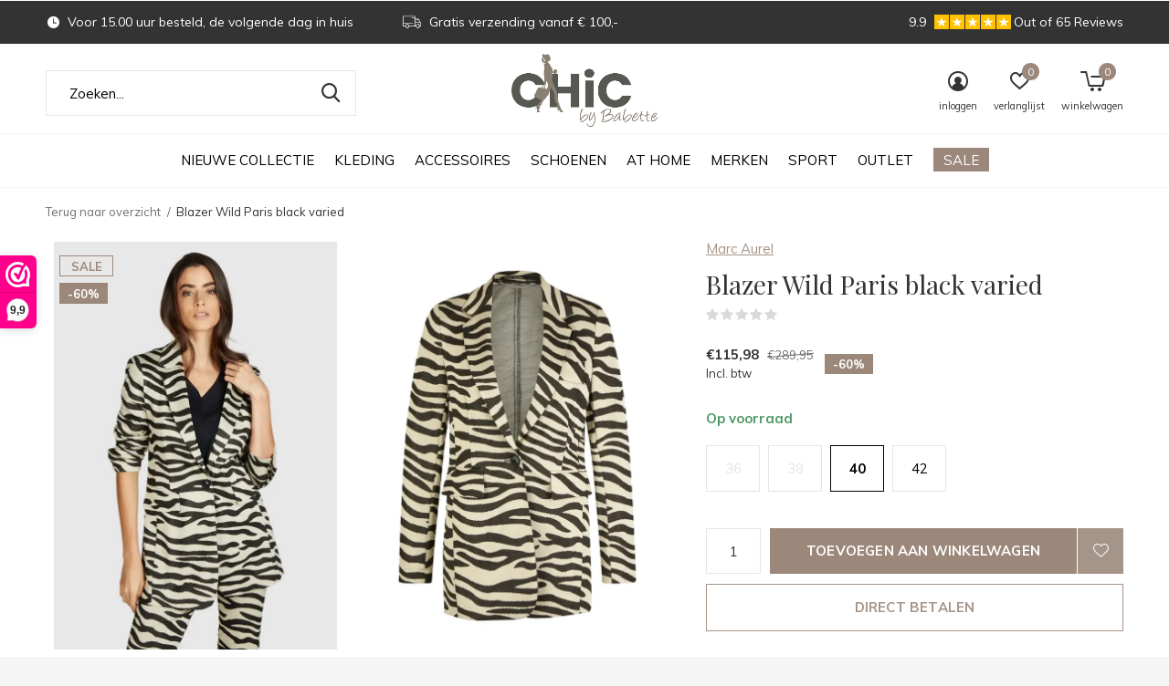

--- FILE ---
content_type: text/html;charset=utf-8
request_url: https://www.chicbybabette.nl/blazer-wild-paris-black-varied-143291654.html
body_size: 11695
content:
<!doctype html>
<html class="new mobile  " lang="nl" dir="ltr">
	<head>
        <meta charset="utf-8"/>
<!-- [START] 'blocks/head.rain' -->
<!--

  (c) 2008-2025 Lightspeed Netherlands B.V.
  http://www.lightspeedhq.com
  Generated: 21-11-2025 @ 09:37:53

-->
<link rel="canonical" href="https://www.chicbybabette.nl/blazer-wild-paris-black-varied-143291654.html"/>
<link rel="alternate" href="https://www.chicbybabette.nl/index.rss" type="application/rss+xml" title="Nieuwe producten"/>
<meta name="robots" content="noodp,noydir"/>
<meta name="google-site-verification" content="JyDU01bMprPkE0VfjSMOm4eEscFM69wWxq2xuauM7zc"/>
<meta property="og:url" content="https://www.chicbybabette.nl/blazer-wild-paris-black-varied-143291654.html?source=facebook"/>
<meta property="og:site_name" content="CHiC by Babette"/>
<meta property="og:title" content="MARC AUREL | Blazer Wild Paris black varied"/>
<meta property="og:description" content="Shop de nieuwe collectie van Marc Aurel online bij CHiC by Babette of in de winkel in Ulvenhout. ✔️Multi-brand store ✔️Persoonijke service ✔️Snelle verzending"/>
<meta property="og:image" content="https://cdn.webshopapp.com/shops/314550/files/436653511/marc-aurel-blazer-wild-paris-black-varied.jpg"/>
<script src="https://app.dmws.plus/shop-assets/314550/dmws-plus-loader.js?id=26ad00372d7f81e55a8d57b299232118"></script>
<!--[if lt IE 9]>
<script src="https://cdn.webshopapp.com/assets/html5shiv.js?2025-02-20"></script>
<![endif]-->
<!-- [END] 'blocks/head.rain' -->
		<meta charset="utf-8">
		<meta http-equiv="x-ua-compatible" content="ie=edge">
		<title>MARC AUREL | Blazer Wild Paris black varied - CHiC by Babette</title>
		<meta name="description" content="Shop de nieuwe collectie van Marc Aurel online bij CHiC by Babette of in de winkel in Ulvenhout. ✔️Multi-brand store ✔️Persoonijke service ✔️Snelle verzending">
		<meta name="keywords" content="Marc, Aurel, Blazer, Wild, Paris, black, varied, boetiek, boetiek ulvenhout, repeat ulvenhout, repeat cashmere, no man&#039;s land, patrizia pepe, herzen&#039;s angelegenheit, marella, ibana,, goldbergh, hale bob, voluspa, par69, lott gioielli, cambio, adriano">
		<meta name="theme-color" content="#ffffff">
		<meta name="MobileOptimized" content="320">
		<meta name="HandheldFriendly" content="true">
<!-- 		<meta name="viewport" content="width=device-width,initial-scale=1,maximum-scale=1,viewport-fit=cover,target-densitydpi=device-dpi,shrink-to-fit=no"> -->
    <meta name="viewport" content="width=device-width, initial-scale=1.0, maximum-scale=5.0, user-scalable=no">
    <meta name="apple-mobile-web-app-capable" content="yes">
    <meta name="apple-mobile-web-app-status-bar-style" content="black">
		<meta name="author" content="https://www.dmws.nl">
		<link rel="preload" as="style" href="https://cdn.webshopapp.com/assets/gui-2-0.css?2025-02-20">
		<link rel="preload" as="style" href="https://cdn.webshopapp.com/assets/gui-responsive-2-0.css?2025-02-20">
		<link rel="preload" href="https://fonts.googleapis.com/css?family=Muli:100,300,400,500,600,700,800,900%7CPlayfair%20Display:100,300,400,500,600,700,800,900&display=block" as="style">
		<link rel="preload" as="style" href="https://cdn.webshopapp.com/shops/314550/themes/162415/assets/fixed.css?2025111313353420210105160803">
    <link rel="preload" as="style" href="https://cdn.webshopapp.com/shops/314550/themes/162415/assets/screen.css?2025111313353420210105160803">
		<link rel="preload" as="style" href="https://cdn.webshopapp.com/shops/314550/themes/162415/assets/custom.css?2025111313353420210105160803">
		<link rel="preload" as="font" href="https://cdn.webshopapp.com/shops/314550/themes/162415/assets/icomoon.woff2?2025111313353420210105160803">
		<link rel="preload" as="script" href="https://cdn.webshopapp.com/assets/jquery-1-9-1.js?2025-02-20">
		<link rel="preload" as="script" href="https://cdn.webshopapp.com/assets/jquery-ui-1-10-1.js?2025-02-20">
		<link rel="preload" as="script" href="https://cdn.webshopapp.com/shops/314550/themes/162415/assets/scripts.js?2025111313353420210105160803">
		<link rel="preload" as="script" href="https://cdn.webshopapp.com/shops/314550/themes/162415/assets/custom.js?2025111313353420210105160803">
    <link rel="preload" as="script" href="https://cdn.webshopapp.com/assets/gui.js?2025-02-20">
		<link href="https://fonts.googleapis.com/css?family=Muli:100,300,400,500,600,700,800,900%7CPlayfair%20Display:100,300,400,500,600,700,800,900&display=block" rel="stylesheet" type="text/css">
		<link rel="stylesheet" media="screen" href="https://cdn.webshopapp.com/assets/gui-2-0.css?2025-02-20">
		<link rel="stylesheet" media="screen" href="https://cdn.webshopapp.com/assets/gui-responsive-2-0.css?2025-02-20">
    <link rel="stylesheet" media="screen" href="https://cdn.webshopapp.com/shops/314550/themes/162415/assets/fixed.css?2025111313353420210105160803">
		<link rel="stylesheet" media="screen" href="https://cdn.webshopapp.com/shops/314550/themes/162415/assets/screen.css?2025111313353420210105160803">
		<link rel="stylesheet" media="screen" href="https://cdn.webshopapp.com/shops/314550/themes/162415/assets/custom.css?2025111313353420210105160803">
		<link rel="icon" type="image/x-icon" href="https://cdn.webshopapp.com/shops/314550/themes/162415/assets/favicon.png?2025111313353420210105160803">
		<link rel="apple-touch-icon" href="https://cdn.webshopapp.com/shops/314550/themes/162415/assets/apple-touch-icon.png?2025111313353420210105160803">
		<link rel="mask-icon" href="https://cdn.webshopapp.com/shops/314550/themes/162415/assets/safari-pinned-tab.svg?2025111313353420210105160803" color="#000000">
		<link rel="manifest" href="https://cdn.webshopapp.com/shops/314550/themes/162415/assets/manifest.json?2025111313353420210105160803">
		<link rel="preconnect" href="https://ajax.googleapis.com">
		<link rel="preconnect" href="//cdn.webshopapp.com/">
		<link rel="preconnect" href="https://fonts.googleapis.com">
		<link rel="preconnect" href="https://fonts.gstatic.com" crossorigin>
		<link rel="dns-prefetch" href="https://ajax.googleapis.com">
		<link rel="dns-prefetch" href="//cdn.webshopapp.com/">	
		<link rel="dns-prefetch" href="https://fonts.googleapis.com">
		<link rel="dns-prefetch" href="https://fonts.gstatic.com" crossorigin>
    <script src="https://cdn.webshopapp.com/assets/jquery-1-9-1.js?2025-02-20"></script>
    <script src="https://cdn.webshopapp.com/assets/jquery-ui-1-10-1.js?2025-02-20"></script>
		<meta name="msapplication-config" content="https://cdn.webshopapp.com/shops/314550/themes/162415/assets/browserconfig.xml?2025111313353420210105160803">
<meta property="og:title" content="MARC AUREL | Blazer Wild Paris black varied">
<meta property="og:type" content="website"> 
<meta property="og:description" content="Shop de nieuwe collectie van Marc Aurel online bij CHiC by Babette of in de winkel in Ulvenhout. ✔️Multi-brand store ✔️Persoonijke service ✔️Snelle verzending">
<meta property="og:site_name" content="CHiC by Babette">
<meta property="og:url" content="https://www.chicbybabette.nl/">
<meta property="og:image" content="https://cdn.webshopapp.com/shops/314550/files/436653511/300x250x2/marc-aurel-blazer-wild-paris-black-varied.jpg">
<meta itemprop="price" content="115.98"><meta itemprop="priceCurrency" content="EUR">
<meta name="twitter:title" content="MARC AUREL | Blazer Wild Paris black varied">
<meta name="twitter:description" content="Shop de nieuwe collectie van Marc Aurel online bij CHiC by Babette of in de winkel in Ulvenhout. ✔️Multi-brand store ✔️Persoonijke service ✔️Snelle verzending">
<meta name="twitter:site" content="CHiC by Babette">
<meta name="twitter:card" content="https://cdn.webshopapp.com/shops/314550/themes/162415/v/1904943/assets/logo.png?20230601124030">
<meta name="twitter:image" content="https://cdn.webshopapp.com/shops/314550/files/436653511/300x250x2/marc-aurel-blazer-wild-paris-black-varied.jpg">
<script type="application/ld+json">
  [
        {
      "@context": "http://schema.org",
      "@type": "Product", 
      "name": "Marc Aurel Blazer Wild Paris black varied",
      "url": "https://www.chicbybabette.nl/blazer-wild-paris-black-varied-143291654.html",
      "brand": "Marc Aurel",      "description": "Shop de nieuwe collectie van Marc Aurel online bij CHiC by Babette of in de winkel in Ulvenhout. ✔️Multi-brand store ✔️Persoonijke service ✔️Snelle verzending",      "image": "https://cdn.webshopapp.com/shops/314550/files/436653511/300x250x2/marc-aurel-blazer-wild-paris-black-varied.jpg",                        "offers": {
        "@type": "Offer",
        "price": "115.98",        "url": "https://www.chicbybabette.nl/blazer-wild-paris-black-varied-143291654.html",
        "priceValidUntil": "2026-11-21",
        "priceCurrency": "EUR",
          "availability": "https://schema.org/InStock",
          "inventoryLevel": "1"
              }
          },
        {
      "@context": "http://schema.org/",
      "@type": "Organization",
      "url": "https://www.chicbybabette.nl/",
      "name": "CHiC by Babette",
      "legalName": "CHiC by Babette",
      "description": "Shop de nieuwe collectie van Marc Aurel online bij CHiC by Babette of in de winkel in Ulvenhout. ✔️Multi-brand store ✔️Persoonijke service ✔️Snelle verzending",
      "logo": "https://cdn.webshopapp.com/shops/314550/themes/162415/v/1904943/assets/logo.png?20230601124030",
      "image": "https://cdn.webshopapp.com/shops/314550/themes/162415/v/2740894/assets/hero-1-image.jpg?20251113132137",
      "contactPoint": {
        "@type": "ContactPoint",
        "contactType": "Customer service",
        "telephone": "Company&#039;s Phone number "
      },
      "address": {
        "@type": "PostalAddress",
        "streetAddress": "Dorpstraat 56",
        "addressLocality": "Nederland",
        "postalCode": "4851 CN Ulvenhout",
        "addressCountry": "NL"
      }
         
    },
    { 
      "@context": "http://schema.org", 
      "@type": "WebSite", 
      "url": "https://www.chicbybabette.nl/", 
      "name": "CHiC by Babette",
      "description": "Shop de nieuwe collectie van Marc Aurel online bij CHiC by Babette of in de winkel in Ulvenhout. ✔️Multi-brand store ✔️Persoonijke service ✔️Snelle verzending",
      "author": [
        {
          "@type": "Organization",
          "url": "https://www.dmws.nl/",
          "name": "DMWS B.V.",
          "address": {
            "@type": "PostalAddress",
            "streetAddress": "Klokgebouw 195 (Strijp-S)",
            "addressLocality": "Eindhoven",
            "addressRegion": "NB",
            "postalCode": "5617 AB",
            "addressCountry": "NL"
          }
        }
      ]
    }
  ]
</script>    	</head>
	<body>
  	    <ul class="hidden-data hidden"><li>314550</li><li>162415</li><li>nee</li><li>nl</li><li>live</li><li>Company&#039;s Email Address</li><li>https://www.chicbybabette.nl/</li></ul><div id="root" ><header id="top" class=" static"><p id="logo" class="text-center"><a href="https://www.chicbybabette.nl/" accesskey="h"><img src="https://cdn.webshopapp.com/shops/314550/themes/162415/v/1904943/assets/logo.png?20230601124030" alt="CHiC by Babette"></a></p><nav id="skip"><ul><li><a href="#nav" accesskey="n">Ga naar navigatie (n)</a></li><li><a href="#content" accesskey="c">Ga naar inhoud (c)</a></li><li><a href="#footer" accesskey="f">Ga naar footer (f)</a></li></ul></nav><nav id="nav" aria-label="Kies een categorie" class="align-center"><ul><li class="menu-uppercase"><a  href="https://www.chicbybabette.nl/nieuwe-collectie/">NIEUWE COLLECTIE</a></li><li class="menu-uppercase"><a  href="https://www.chicbybabette.nl/kleding/">KLEDING</a><div><div><h3><a href="https://www.chicbybabette.nl/kleding/broeken/">BROEKEN</a></h3></div><div><h3><a href="https://www.chicbybabette.nl/kleding/jeans/">JEANS</a></h3></div><div><h3><a href="https://www.chicbybabette.nl/kleding/blouses-tunieken/">BLOUSES/TUNIEKEN</a></h3></div><div><h3><a href="https://www.chicbybabette.nl/kleding/blazers-jasjes/">BLAZERS/JASJES</a></h3></div><div><h3><a href="https://www.chicbybabette.nl/kleding/jassen/">JASSEN</a></h3></div><div><h3><a href="https://www.chicbybabette.nl/kleding/shirts/">SHIRTS</a></h3></div><div><h3><a href="https://www.chicbybabette.nl/kleding/tops/">TOPS</a></h3></div><div><h3><a href="https://www.chicbybabette.nl/kleding/vesten/">VESTEN</a></h3></div><div><h3><a href="https://www.chicbybabette.nl/kleding/truien/">TRUIEN</a></h3></div><div><h3><a href="https://www.chicbybabette.nl/kleding/shorts/">SHORTS</a></h3></div><div><h3><a href="https://www.chicbybabette.nl/kleding/jurken-rokken/">JURKEN/ROKKEN</a></h3></div></div></li><li class="menu-uppercase"><a  href="https://www.chicbybabette.nl/accessoires/">ACCESSOIRES</a><div><div><h3><a href="https://www.chicbybabette.nl/accessoires/zonnebrillen-ikki/">ZONNEBRILLEN IKKI</a></h3></div><div><h3><a href="https://www.chicbybabette.nl/accessoires/sieraden-lott-gioielli/">SIERADEN LOTT. GIOIELLI</a></h3></div><div><h3><a href="https://www.chicbybabette.nl/accessoires/tassen/">TASSEN</a></h3></div><div><h3><a href="https://www.chicbybabette.nl/accessoires/riemen/">RIEMEN</a></h3></div><div><h3><a href="https://www.chicbybabette.nl/accessoires/shawls-mutsen/">SHAWLS &amp; MUTSEN</a></h3></div><div><h3><a href="https://www.chicbybabette.nl/accessoires/hoeden/">HOEDEN</a></h3></div></div></li><li class="menu-uppercase"><a  href="https://www.chicbybabette.nl/schoenen/">SCHOENEN</a><div><div><h3><a href="https://www.chicbybabette.nl/schoenen/sneakers/">SNEAKERS</a></h3></div><div><h3><a href="https://www.chicbybabette.nl/schoenen/boots/">BOOTS</a></h3></div><div><h3><a href="https://www.chicbybabette.nl/schoenen/slippers-sandalen/">SLIPPERS/SANDALEN</a></h3></div></div></li><li class="menu-uppercase"><a  href="https://www.chicbybabette.nl/at-home/">AT HOME</a><div><div><h3><a href="https://www.chicbybabette.nl/at-home/geurkaarsen/">GEURKAARSEN</a></h3></div><div><h3><a href="https://www.chicbybabette.nl/at-home/bodycare/">BODYCARE</a></h3></div><div><h3><a href="https://www.chicbybabette.nl/at-home/huisparfums/">HUISPARFUMS</a></h3></div><div><h3><a href="https://www.chicbybabette.nl/at-home/giftsets/">GIFTSETS</a></h3></div></div></li><li class="menu-uppercase"><a  href="https://www.chicbybabette.nl/merken/">MERKEN</a><div><div><h3><a href="https://www.chicbybabette.nl/merken/absolute-cashmere/">absolute cashmere.</a></h3></div><div><h3><a href="https://www.chicbybabette.nl/merken/ag-jeans/">AG JEANS</a></h3></div><div><h3><a href="https://www.chicbybabette.nl/merken/cambio/">CAMBIO </a></h3></div><div><h3><a href="https://www.chicbybabette.nl/merken/dante-6/">DANTE 6</a></h3></div><div><h3><a href="https://www.chicbybabette.nl/merken/deblon-sports/">DEBLON SPORTS</a></h3></div><div><h3><a href="https://www.chicbybabette.nl/merken/dream-catcher/">DREAM CATCHER</a></h3></div><div><h3><a href="https://www.chicbybabette.nl/merken/east-pacific-trade-ept/">East Pacific Trade (EPT)</a></h3></div><div><h3><a href="https://www.chicbybabette.nl/merken/estseven/">EST&#039;SEVEN</a></h3></div><div><h3><a href="https://www.chicbybabette.nl/merken/femmes-du-sud/">FEMMES DU SUD</a></h3></div><div><h3><a href="https://www.chicbybabette.nl/merken/goldbergh/">GOLDBERGH</a></h3></div><div><h3><a href="https://www.chicbybabette.nl/merken/hale-bob/">HALE BOB</a></h3></div><div><h3><a href="https://www.chicbybabette.nl/merken/herzens-angelegenheit/">HERZEN&#039;S ANGELEGENHEIT</a></h3></div><div><h3><a href="https://www.chicbybabette.nl/merken/ibana/">IBANA</a></h3></div><div><h3><a href="https://www.chicbybabette.nl/merken/ikki/">IKKI</a></h3></div><div><h3><a href="https://www.chicbybabette.nl/merken/inti/">INTI</a></h3></div><div><h3><a href="https://www.chicbybabette.nl/merken/japan-tky/">JAPAN TKY</a></h3></div><div><h3><a href="https://www.chicbybabette.nl/merken/krakatau/">KRAKATAU</a></h3></div><div><h3><a href="https://www.chicbybabette.nl/merken/lott-gioielli/">LOTT. gioielli</a></h3></div><div><h3><a href="https://www.chicbybabette.nl/merken/mabe/">M.A.B.E.</a></h3></div><div><h3><a href="https://www.chicbybabette.nl/merken/marc-aurel/">MARC AUREL</a></h3></div><div><h3><a href="https://www.chicbybabette.nl/merken/marella/">MARELLA</a></h3></div><div><h3><a href="https://www.chicbybabette.nl/merken/marie-stella-maris/">MARIE-STELLA-MARIS</a></h3></div><div><h3><a href="https://www.chicbybabette.nl/merken/no-mans-land/">NO MAN&#039;S LAND</a></h3></div><div><h3><a href="https://www.chicbybabette.nl/merken/par69/">PAR69</a></h3></div><div><h3><a href="https://www.chicbybabette.nl/merken/philippe-model/">PHILIPPE MODEL</a></h3></div><div><h3><a href="https://www.chicbybabette.nl/merken/post-co/">Post &amp; Co</a></h3></div><div><h3><a href="https://www.chicbybabette.nl/merken/pscallme/">PScallme</a></h3></div><div><h3><a href="https://www.chicbybabette.nl/merken/rabarany/">RABARANY</a></h3></div><div><h3><a href="https://www.chicbybabette.nl/merken/repeat-cashmere/">REPEAT CASHMERE</a></h3></div><div><h3><a href="https://www.chicbybabette.nl/merken/rosemunde/">ROSEMUNDE</a></h3></div><div><h3><a href="https://www.chicbybabette.nl/merken/sacrecoeur/">SACRECOEUR</a></h3></div><div><h3><a href="https://www.chicbybabette.nl/merken/smaak-amsterdam/">SMAAK AMSTERDAM</a></h3></div><div><h3><a href="https://www.chicbybabette.nl/merken/studio-lavendel/">STUDIO LAVENDEL</a></h3></div><div><h3><a href="https://www.chicbybabette.nl/merken/the-gift-label/">THE GIFT LABEL</a></h3></div><div><h3><a href="https://www.chicbybabette.nl/merken/twinset/">TWINSET</a></h3></div><div><h3><a href="https://www.chicbybabette.nl/merken/voluspa/">VOLUSPA</a></h3></div><div><h3><a href="https://www.chicbybabette.nl/merken/7-for-all-mankind/">7 FOR ALL MANKIND</a></h3></div></div></li><li class="menu-uppercase"><a  href="https://www.chicbybabette.nl/sport/">SPORT</a><div><div><h3><a href="https://www.chicbybabette.nl/sport/sport/">SPORT</a></h3></div><div><h3><a href="https://www.chicbybabette.nl/sport/wintersport/">WINTERSPORT</a></h3></div><div><h3><a href="https://www.chicbybabette.nl/sport/golf/">GOLF</a></h3></div></div></li><li class="menu-uppercase"><a  href="https://www.chicbybabette.nl/outlet/">OUTLET</a></li><li class="menu-uppercase"><a class="overlay-g" href="https://www.chicbybabette.nl/sale/">SALE</a></li></ul><ul><li class="search"><a href="./"><i class="icon-zoom2"></i><span>zoeken</span></a></li><li class="login"><a href=""><i class="icon-user-circle"></i><span>inloggen</span></a></li><li class="fav"><a class="open-login"><i class="icon-heart-strong"></i><span>verlanglijst</span><span class="no items" data-wishlist-items>0</span></a></li><li class="cart"><a href="https://www.chicbybabette.nl/cart/"><i class="icon-cart5"></i><span>winkelwagen</span><span class="no">0</span></a></li></ul></nav><div class="bar with-trustmark"><ul class="list-usp"><li><i class="icon-time"></i> Voor 15.00 uur besteld, de volgende dag in huis</li><li><i class="icon-truck"></i> Gratis verzending vanaf € 100,- </li></ul><p><a href="https://www.chicbybabette.nl/" target="_blank"><span class="rating-a c square_stars" data-val="9.9" data-of="10">9.9</span><span class="mobile-hide">Out of 65 Reviews</span></a></p></div><form action="https://www.chicbybabette.nl/search/" method="get" id="formSearch" data-search-type="desktop"><p><label for="q">Zoeken...</label><input id="q" name="q" type="search" value="" autocomplete="off" required data-input="desktop"><button type="submit">Zoeken</button></p><div class="search-autocomplete" data-search-type="desktop"><ul class="list-cart small m20"></ul><h2>Suggesties</h2><ul class="list-box"><li><a href="https://www.chicbybabette.nl/tags/be-pure/">Be Pure</a></li><li><a href="https://www.chicbybabette.nl/tags/cambio/">Cambio</a></li><li><a href="https://www.chicbybabette.nl/tags/dream-catcher/">DREAM catcher</a></li><li><a href="https://www.chicbybabette.nl/tags/hale-bob/">Hale bob</a></li><li><a href="https://www.chicbybabette.nl/tags/marc-aurel/">Marc aurel</a></li><li><a href="https://www.chicbybabette.nl/tags/apricot/">apricot</a></li><li><a href="https://www.chicbybabette.nl/tags/bella-dahl/">bella dahl</a></li><li><a href="https://www.chicbybabette.nl/tags/dali-long-dress/">dali long dress</a></li><li><a href="https://www.chicbybabette.nl/tags/estseven/">est&#039;seven</a></li><li><a href="https://www.chicbybabette.nl/tags/genesis/">genesis</a></li></ul></div></form><div class="module-product-bar"><figure><img src="https://dummyimage.com/45x45/fff.png/fff" data-src="https://cdn.webshopapp.com/shops/314550/files/436653511/90x90x2/blazer-wild-paris-black-varied.jpg" alt="Blazer Wild Paris black varied" width="45" height="45"></figure><h3>Marc Aurel Blazer Wild Paris black varied</h3><p class="price">
      €115,98
      <span>€289,95</span></p><p class="link-btn"><a href="https://www.chicbybabette.nl/cart/add/282922099/">Toevoegen aan winkelwagen</a></p></div></header><main id="content" ><nav class="nav-breadcrumbs desktop-only"><ul><li><a href="https://www.chicbybabette.nl/">Terug naar overzicht</a></li><li>Blazer Wild Paris black varied</li></ul></nav><article class="module-product"><ul class="list-product"><li class=""><a data-fancybox-group="gallery" href="https://cdn.webshopapp.com/shops/314550/files/436653511/image.jpg"><img src="https://cdn.webshopapp.com/shops/314550/files/436653511/660x900x2/marc-aurel-blazer-wild-paris-black-varied.jpg" alt="Blazer Wild Paris black varied" width="660" height="900"></a><ul class="label"><li class="overlay-c">SALE</li><li class="overlay-c fill">-60%</li><li class="btn  active mobile-only"><a href="javascript:;" class="add-to-wishlist" data-url="https://www.chicbybabette.nl/account/wishlistAdd/143291654/?variant_id=282922099" data-id="143291654"><i class="icon-heart-outline"></i><span>Aan verlanglijst toevoegen</span></a></li></ul></li><li class=""><a data-fancybox-group="gallery" href="https://cdn.webshopapp.com/shops/314550/files/436653513/image.jpg"><img src="https://cdn.webshopapp.com/shops/314550/files/436653513/660x900x2/marc-aurel-blazer-wild-paris-black-varied.jpg" alt="Blazer Wild Paris black varied" width="660" height="900"></a></li><li class=""><a data-fancybox-group="gallery" href="https://cdn.webshopapp.com/shops/314550/files/436653521/image.jpg"><img src="https://cdn.webshopapp.com/shops/314550/files/436653521/660x900x2/marc-aurel-blazer-wild-paris-black-varied.jpg" alt="Blazer Wild Paris black varied" width="660" height="900"></a></li></ul><div><header><p><a href="https://www.chicbybabette.nl/brands/marc-aurel/">Marc Aurel</a></p><h1>Blazer Wild Paris black varied</h1><p class="rating-a b" data-val="0" data-of="5"><a href="#section-reviews">(0)</a></p></header><form action="https://www.chicbybabette.nl/cart/add/282922099/" id="product_configure_form" method="post" class="form-product" data-url="https://www.chicbybabette.nl/cart/add/282922099/"><div class="fieldset"><p class="price">
          €115,98
          <span class="old">€289,95</span><span>Incl. btw</span><span class="label">-60%</span></p><p class="in-stock-positive"><span class="strong">
                                                    
                                                    Op voorraad
                                
                                  </span></p><ul id="custom-variant-boxes" class="check-box"><li class="disabled "><a href="https://www.chicbybabette.nl/blazer-wild-paris-black-varied-143291654.html?id=282922093"> 36</a></li><li class="disabled "><a href="https://www.chicbybabette.nl/blazer-wild-paris-black-varied-143291654.html?id=282922097"> 38</a></li><li class=" active"><a href="https://www.chicbybabette.nl/blazer-wild-paris-black-varied-143291654.html?id=282922099"> 40</a></li><li class=" "><a href="https://www.chicbybabette.nl/blazer-wild-paris-black-varied-143291654.html?id=282922100"> 42</a></li></ul><input type="hidden" name="bundle_id" id="product_configure_bundle_id" value=""><div class="product-configure"><div class="product-configure-options" aria-label="Select an option of the product. This will reload the page to show the new option." role="region"><div class="product-configure-options-option"><label for="product_configure_option_maat">Maat: <em aria-hidden="true">*</em></label><select name="matrix[maat]" id="product_configure_option_maat" onchange="document.getElementById('product_configure_form').action = 'https://www.chicbybabette.nl/product/matrix/143291654/'; document.getElementById('product_configure_form').submit();" aria-required="true"><option value="36">36</option><option value="38">38</option><option value="40" selected="selected">40</option><option value="42">42</option></select><div class="product-configure-clear"></div></div></div><input type="hidden" name="matrix_non_exists" value=""></div></div><p class="submit m15"><input type="number" name="quantity" value="1"><button class="add-to-cart-button" type="submit">Toevoegen aan winkelwagen</button><a href="javascript:;" class="open-login"><i class="icon-heart-outline"></i><span>Inloggen voor wishlist</span></a></p><p class="link-btn"><a href="javascript:;" id="checkoutButton" class="a">Direct betalen</a></p><div class="tabs-a m55"><nav><ul><li><a href="./">Beschrijving</a></li><li><a href="./">Delen</a></li></ul></nav><div><div><p>Marc Aurel Blazer.</p></div><div><ul class="list-social b"><li><a onclick="return !window.open(this.href,'Blazer Wild Paris black varied', 'width=500,height=500')" target="_blank" href="https://www.facebook.com/sharer/sharer.php?u=https://www.chicbybabette.nl/blazer-wild-paris-black-varied-143291654.html"><i class="icon-facebook"></i> Facebook</a></li><li><a href="whatsapp://send?text=https://www.chicbybabette.nl/blazer-wild-paris-black-varied-143291654.html" data-action="share/whatsapp/share"><i class="icon-whatsapp"></i> Whatsapp</a></li></ul></div></div></div><p class="check"><input class="compare-check" id="add_compare_143291654" type="checkbox" value="" data-add-url="https://www.chicbybabette.nl/compare/add/282922099/" data-del-url="https://www.chicbybabette.nl/compare/delete/282922099/" data-id="143291654"  /><label for="add_compare_143291654">Toevoegen aan vergelijking</label></p></form></div></article><article id="section-reviews"><header class="heading-rating"><h5 class="s28 m20">Reviews</h5><p class="rating-a strong" data-val="0" data-of="5">0<span> / 5</span></p><p class="overlay-e">0 sterren op basis van 0 beoordelingen</p><p class="link-btn"><a class="b" href="https://www.chicbybabette.nl/account/review/143291654/">Je beoordeling toevoegen</a></p></header><ul class="list-comments a"></ul></article><article><header class="heading-mobile text-left"><h5 class="s28 m10">Recente artikelen</h5></header><ul class="list-collection compact"><li class="single no-ajax text-left"><div class="img"><figure><img src="https://cdn.webshopapp.com/shops/314550/files/436653511/660x900x2/blazer-wild-paris-black-varied.jpg" alt="Blazer Wild Paris black varied" width="310" height="430"></figure><form class="desktop-only" action="https://www.chicbybabette.nl/blazer-wild-paris-black-varied-143291654.html" method="post"><p><button class="w100" type="submit">Bekijk product</button></p></form></div><p>Marc Aurel</p><h2><a href="https://www.chicbybabette.nl/blazer-wild-paris-black-varied-143291654.html">Blazer Wild Paris black varied</a></h2><p class="price">€289,95</p></li></ul></article></main><aside id="cart"><h5>Winkelwagen</h5><p>
    U heeft geen artikelen in uw winkelwagen...
  </p><p class="submit"><span class="strong"><span>Totaal incl. btw</span> €0,00</span><a href="https://www.chicbybabette.nl/cart/">Bestellen</a></p></aside><form action="https://www.chicbybabette.nl/account/loginPost/" method="post" id="login"><h5>Inloggen</h5><p><label for="lc">E-mailadres</label><input type="email" id="lc" name="email" autocomplete='email' placeholder="E-mailadres" required></p><p><label for="ld">Wachtwoord</label><input type="password" id="ld" name="password" autocomplete='current-password' placeholder="Wachtwoord" required><a href="https://www.chicbybabette.nl/account/password/">Wachtwoord vergeten?</a></p><p><button class="side-login-button" type="submit">Inloggen</button></p><footer><ul class="list-checks"><li>Al je orders en retouren op één plek</li><li>Het bestelproces gaat nog sneller</li><li>Je winkelwagen is altijd en overal opgeslagen</li></ul><p class="link-btn"><a class="" href="https://www.chicbybabette.nl/account/register/">Account aanmaken</a></p></footer><input type="hidden" name="key" value="e8215bcd0478075e8a612c4c13181a64" /><input type="hidden" name="type" value="login" /></form><p id="compare-btn" ><a class="open-compare"><i class="icon-compare"></i><span>vergelijk</span><span class="compare-items" data-compare-items>0</span></a></p><aside id="compare"><h5>Vergelijk producten</h5><ul class="list-cart compare-products"></ul><p class="submit"><span>You can compare a maximum of 5 products</span><a href="https://www.chicbybabette.nl/compare/">Start vergelijking</a></p></aside><footer id="footer"><form id="formNewsletter" action="https://www.chicbybabette.nl/account/newsletter/" method="post" class="form-newsletter"><input type="hidden" name="key" value="e8215bcd0478075e8a612c4c13181a64" /><h2 class="gui-page-title">Meld je aan voor onze nieuwsbrief</h2><p>Ontvang de nieuwste aanbiedingen en promoties</p><p><label for="formNewsletterEmail">E-mail adres</label><input type="email" id="formNewsletterEmail" name="email" placeholder="E-mail adres" required><button type="submit" class="submit-newsletter">Abonneer</button></p></form><nav><div><h3>Klantenservice</h3><ul><li><a href="https://www.chicbybabette.nl/service/about/">Over ons</a></li><li><a href="https://www.chicbybabette.nl/service/vacatures/">Vacatures</a></li><li><a href="https://www.chicbybabette.nl/service/general-terms-conditions/">Algemene voorwaarden</a></li><li><a href="https://www.chicbybabette.nl/service/disclaimer/">Openingstijden</a></li><li><a href="https://www.chicbybabette.nl/service/privacy-policy/">Privacy </a></li><li><a href="https://www.chicbybabette.nl/service/payment-methods/">Betaalmethoden</a></li><li><a href="https://www.chicbybabette.nl/service/shipping-returns/">Verzenden &amp; retourneren</a></li><li><a href="https://www.chicbybabette.nl/service/">Klantenservice</a></li><li><a href="https://www.chicbybabette.nl/sitemap/">Sitemap</a></li><li><a href="https://www.chicbybabette.nl/service/klachten/">Klachten</a></li></ul></div><div><h3>Mijn account</h3><ul><li><a href="https://www.chicbybabette.nl/account/" title="Registreren">Registreren</a></li><li><a href="https://www.chicbybabette.nl/account/orders/" title="Mijn bestellingen">Mijn bestellingen</a></li><li><a href="https://www.chicbybabette.nl/account/wishlist/" title="Mijn verlanglijst">Mijn verlanglijst</a></li><li><a href="https://www.chicbybabette.nl/compare/">Vergelijk producten</a></li></ul></div><div><h3>Categorieën</h3><ul><li><a href="https://www.chicbybabette.nl/nieuwe-collectie/">NIEUWE COLLECTIE</a></li><li><a href="https://www.chicbybabette.nl/kleding/">KLEDING</a></li><li><a href="https://www.chicbybabette.nl/accessoires/">ACCESSOIRES</a></li><li><a href="https://www.chicbybabette.nl/schoenen/">SCHOENEN</a></li><li><a href="https://www.chicbybabette.nl/at-home/">AT HOME</a></li><li><a href="https://www.chicbybabette.nl/merken/">MERKEN</a></li><li><a href="https://www.chicbybabette.nl/sport/">SPORT</a></li><li><a href="https://www.chicbybabette.nl/outlet/">OUTLET</a></li></ul></div><div><h3>Over ons</h3><ul class="contact-footer m10"><li><span class="strong">CHiC by Babette</span></li><li>Dorpstraat 56</li><li>4851 CN Ulvenhout</li><li>Nederland</li></ul><ul class="contact-footer m10"><li>06 41 5111 54</li><li><a href="/cdn-cgi/l/email-protection" class="__cf_email__" data-cfemail="e98a81808aa98a81808a8b908b888b8c9d9d8cc78785">[email&#160;protected]</a></li></ul></div><div class="double"><ul class="link-btn"><li class="callus"><a href="tel:Company&#039;s Phone number " class="a">Call us</a></li><li class="mailus"><a href="/cdn-cgi/l/email-protection#01426e6c71606f7827223132383a7221446c60686d2140656573647272" class="a">Email us</a></li></ul><ul class="list-social"><li><a rel="external" href="https://www.facebook.com/chicbybabette"><i class="icon-facebook"></i><span>Facebook</span></a></li><li><a rel="external" href="https://www.instagram.com/chicbybabette/"><i class="icon-instagram"></i><span>Instagram</span></a></li></ul></div><figure><img data-src="https://cdn.webshopapp.com/shops/314550/themes/162415/v/1904909/assets/logo-upload-footer.png?20230601123259" alt="CHiC by Babette" width="180" height="40"></figure></nav><ul class="list-payments dmws-payments"><li><img data-src="https://cdn.webshopapp.com/shops/314550/themes/162415/assets/z-cash.png?2025111313353420210105160803" alt="cash" width="45" height="21"></li><li><img data-src="https://cdn.webshopapp.com/shops/314550/themes/162415/assets/z-ideal.png?2025111313353420210105160803" alt="ideal" width="45" height="21"></li><li><img data-src="https://cdn.webshopapp.com/shops/314550/themes/162415/assets/z-paypal.png?2025111313353420210105160803" alt="paypal" width="45" height="21"></li><li><img data-src="https://cdn.webshopapp.com/shops/314550/themes/162415/assets/z-mastercard.png?2025111313353420210105160803" alt="mastercard" width="45" height="21"></li><li><img data-src="https://cdn.webshopapp.com/shops/314550/themes/162415/assets/z-visa.png?2025111313353420210105160803" alt="visa" width="45" height="21"></li><li><img data-src="https://cdn.webshopapp.com/shops/314550/themes/162415/assets/z-maestro.png?2025111313353420210105160803" alt="maestro" width="45" height="21"></li></ul><p class="copyright dmws-copyright">© Copyright <span class="date">2019</span> - Theme By <a href="https://dmws.nl/themes/" target="_blank" rel="noopener">DMWS</a> x <a href="https://plus.dmws.nl/" title="Upgrade your theme with Plus+ for Lightspeed" target="_blank" rel="noopener">Plus+</a></p></footer><script data-cfasync="false" src="/cdn-cgi/scripts/5c5dd728/cloudflare-static/email-decode.min.js"></script><script>
   var mobilemenuOpenSubsOnly = '0';
       var instaUser = false;
    var showSecondImage = 1;
  var newsLetterSeconds = '3';
   var test = 'test';
	var basicUrl = 'https://www.chicbybabette.nl/';
  var ajaxTranslations = {"Add to cart":"Toevoegen aan winkelwagen","Wishlist":"Verlanglijst","Add to wishlist":"Aan verlanglijst toevoegen","Compare":"Vergelijk","Add to compare":"Toevoegen om te vergelijken","Brands":"Merken","Discount":"Korting","Delete":"Verwijderen","Total excl. VAT":"Totaal excl. btw","Shipping costs":"Verzendkosten","Total incl. VAT":"Totaal incl. btw","Read more":"Lees meer","Read less":"Lees minder","No products found":"Geen producten gevonden","View all results":"Bekijk alle resultaten","":""};
  var categories_shop = {"11576369":{"id":11576369,"parent":0,"path":["11576369"],"depth":1,"image":0,"type":"category","url":"nieuwe-collectie","title":"NIEUWE COLLECTIE","description":"","count":479},"10537323":{"id":10537323,"parent":0,"path":["10537323"],"depth":1,"image":0,"type":"category","url":"kleding","title":"KLEDING","description":"","count":895,"subs":{"10537315":{"id":10537315,"parent":10537323,"path":["10537315","10537323"],"depth":2,"image":0,"type":"category","url":"kleding\/broeken","title":"BROEKEN","description":"","count":160},"10537316":{"id":10537316,"parent":10537323,"path":["10537316","10537323"],"depth":2,"image":0,"type":"category","url":"kleding\/jeans","title":"JEANS","description":"","count":77},"10537348":{"id":10537348,"parent":10537323,"path":["10537348","10537323"],"depth":2,"image":0,"type":"category","url":"kleding\/blouses-tunieken","title":"BLOUSES\/TUNIEKEN","description":"","count":106},"10537347":{"id":10537347,"parent":10537323,"path":["10537347","10537323"],"depth":2,"image":0,"type":"category","url":"kleding\/blazers-jasjes","title":"BLAZERS\/JASJES","description":"","count":40},"10537345":{"id":10537345,"parent":10537323,"path":["10537345","10537323"],"depth":2,"image":0,"type":"category","url":"kleding\/jassen","title":"JASSEN","description":"","count":33},"10537344":{"id":10537344,"parent":10537323,"path":["10537344","10537323"],"depth":2,"image":0,"type":"category","url":"kleding\/shirts","title":"SHIRTS","description":"","count":32},"10537343":{"id":10537343,"parent":10537323,"path":["10537343","10537323"],"depth":2,"image":0,"type":"category","url":"kleding\/tops","title":"TOPS","description":"","count":169},"10537342":{"id":10537342,"parent":10537323,"path":["10537342","10537323"],"depth":2,"image":0,"type":"category","url":"kleding\/vesten","title":"VESTEN","description":"","count":43},"10537341":{"id":10537341,"parent":10537323,"path":["10537341","10537323"],"depth":2,"image":0,"type":"category","url":"kleding\/truien","title":"TRUIEN","description":"","count":126},"10537337":{"id":10537337,"parent":10537323,"path":["10537337","10537323"],"depth":2,"image":0,"type":"category","url":"kleding\/shorts","title":"SHORTS","description":"","count":11},"10537336":{"id":10537336,"parent":10537323,"path":["10537336","10537323"],"depth":2,"image":0,"type":"category","url":"kleding\/jurken-rokken","title":"JURKEN\/ROKKEN","description":"","count":78}}},"10542041":{"id":10542041,"parent":0,"path":["10542041"],"depth":1,"image":0,"type":"category","url":"accessoires","title":"ACCESSOIRES","description":"","count":199,"subs":{"11437890":{"id":11437890,"parent":10542041,"path":["11437890","10542041"],"depth":2,"image":0,"type":"category","url":"accessoires\/zonnebrillen-ikki","title":"ZONNEBRILLEN IKKI","description":"","count":8},"11418223":{"id":11418223,"parent":10542041,"path":["11418223","10542041"],"depth":2,"image":0,"type":"category","url":"accessoires\/sieraden-lott-gioielli","title":"SIERADEN LOTT. GIOIELLI","description":"","count":44},"10542043":{"id":10542043,"parent":10542041,"path":["10542043","10542041"],"depth":2,"image":0,"type":"category","url":"accessoires\/tassen","title":"TASSEN","description":"","count":35},"10542045":{"id":10542045,"parent":10542041,"path":["10542045","10542041"],"depth":2,"image":0,"type":"category","url":"accessoires\/riemen","title":"RIEMEN","description":"","count":39},"10542046":{"id":10542046,"parent":10542041,"path":["10542046","10542041"],"depth":2,"image":0,"type":"category","url":"accessoires\/shawls-mutsen","title":"SHAWLS & MUTSEN","description":"","count":35},"11878130":{"id":11878130,"parent":10542041,"path":["11878130","10542041"],"depth":2,"image":0,"type":"category","url":"accessoires\/hoeden","title":"HOEDEN","description":"","count":0}}},"10542301":{"id":10542301,"parent":0,"path":["10542301"],"depth":1,"image":0,"type":"category","url":"schoenen","title":"SCHOENEN","description":"","count":36,"subs":{"10542302":{"id":10542302,"parent":10542301,"path":["10542302","10542301"],"depth":2,"image":0,"type":"category","url":"schoenen\/sneakers","title":"SNEAKERS","description":"","count":22},"10593928":{"id":10593928,"parent":10542301,"path":["10593928","10542301"],"depth":2,"image":0,"type":"category","url":"schoenen\/boots","title":"BOOTS","description":"","count":9},"11816922":{"id":11816922,"parent":10542301,"path":["11816922","10542301"],"depth":2,"image":0,"type":"category","url":"schoenen\/slippers-sandalen","title":"SLIPPERS\/SANDALEN","description":"","count":4}}},"10542866":{"id":10542866,"parent":0,"path":["10542866"],"depth":1,"image":0,"type":"category","url":"at-home","title":"AT HOME","description":"","count":76,"subs":{"10542869":{"id":10542869,"parent":10542866,"path":["10542869","10542866"],"depth":2,"image":0,"type":"category","url":"at-home\/geurkaarsen","title":"GEURKAARSEN","description":"","count":27},"11149019":{"id":11149019,"parent":10542866,"path":["11149019","10542866"],"depth":2,"image":0,"type":"category","url":"at-home\/bodycare","title":"BODYCARE","description":"","count":36},"11149024":{"id":11149024,"parent":10542866,"path":["11149024","10542866"],"depth":2,"image":0,"type":"category","url":"at-home\/huisparfums","title":"HUISPARFUMS","description":"","count":12},"11742250":{"id":11742250,"parent":10542866,"path":["11742250","10542866"],"depth":2,"image":0,"type":"category","url":"at-home\/giftsets","title":"GIFTSETS","description":"","count":8}}},"10575867":{"id":10575867,"parent":0,"path":["10575867"],"depth":1,"image":0,"type":"category","url":"merken","title":"MERKEN","description":"","count":872,"subs":{"12726508":{"id":12726508,"parent":10575867,"path":["12726508","10575867"],"depth":2,"image":0,"type":"category","url":"merken\/absolute-cashmere","title":"absolute cashmere.","description":"","count":4},"10575913":{"id":10575913,"parent":10575867,"path":["10575913","10575867"],"depth":2,"image":0,"type":"category","url":"merken\/ag-jeans","title":"AG JEANS","description":"","count":5},"10575885":{"id":10575885,"parent":10575867,"path":["10575885","10575867"],"depth":2,"image":0,"type":"category","url":"merken\/cambio","title":"CAMBIO ","description":"","count":61},"11587438":{"id":11587438,"parent":10575867,"path":["11587438","10575867"],"depth":2,"image":0,"type":"category","url":"merken\/dante-6","title":"DANTE 6","description":"","count":91},"12073373":{"id":12073373,"parent":10575867,"path":["12073373","10575867"],"depth":2,"image":0,"type":"category","url":"merken\/deblon-sports","title":"DEBLON SPORTS","description":"","count":37},"10575881":{"id":10575881,"parent":10575867,"path":["10575881","10575867"],"depth":2,"image":0,"type":"category","url":"merken\/dream-catcher","title":"DREAM CATCHER","description":"Dit Belgische fashion label ontwerpt jonge en trendy kleding met een urban touch. Dream Catcher is de perfecte match tussen luxueuze glamour en ruige rock \u2019n roll.","count":1},"13045699":{"id":13045699,"parent":10575867,"path":["13045699","10575867"],"depth":2,"image":0,"type":"category","url":"merken\/east-pacific-trade-ept","title":"East Pacific Trade (EPT)","description":"","count":4},"10575899":{"id":10575899,"parent":10575867,"path":["10575899","10575867"],"depth":2,"image":0,"type":"category","url":"merken\/estseven","title":"EST'SEVEN","description":"","count":4},"12048740":{"id":12048740,"parent":10575867,"path":["12048740","10575867"],"depth":2,"image":0,"type":"category","url":"merken\/femmes-du-sud","title":"FEMMES DU SUD","description":"","count":41},"12081760":{"id":12081760,"parent":10575867,"path":["12081760","10575867"],"depth":2,"image":0,"type":"category","url":"merken\/goldbergh","title":"GOLDBERGH","description":"","count":51},"10593325":{"id":10593325,"parent":10575867,"path":["10593325","10575867"],"depth":2,"image":0,"type":"category","url":"merken\/hale-bob","title":"HALE BOB","description":"","count":6},"10575903":{"id":10575903,"parent":10575867,"path":["10575903","10575867"],"depth":2,"image":0,"type":"category","url":"merken\/herzens-angelegenheit","title":"HERZEN'S ANGELEGENHEIT","description":"","count":8},"12198854":{"id":12198854,"parent":10575867,"path":["12198854","10575867"],"depth":2,"image":0,"type":"category","url":"merken\/ibana","title":"IBANA","description":"","count":57},"10756744":{"id":10756744,"parent":10575867,"path":["10756744","10575867"],"depth":2,"image":0,"type":"category","url":"merken\/ikki","title":"IKKI","description":"","count":8},"13169264":{"id":13169264,"parent":10575867,"path":["13169264","10575867"],"depth":2,"image":0,"type":"category","url":"merken\/inti","title":"INTI","description":"","count":3},"11739408":{"id":11739408,"parent":10575867,"path":["11739408","10575867"],"depth":2,"image":0,"type":"category","url":"merken\/japan-tky","title":"JAPAN TKY","description":"","count":3},"13134596":{"id":13134596,"parent":10575867,"path":["13134596","10575867"],"depth":2,"image":0,"type":"category","url":"merken\/krakatau","title":"KRAKATAU","description":"","count":5},"10745656":{"id":10745656,"parent":10575867,"path":["10745656","10575867"],"depth":2,"image":0,"type":"category","url":"merken\/lott-gioielli","title":"LOTT. gioielli","description":"","count":24},"11912920":{"id":11912920,"parent":10575867,"path":["11912920","10575867"],"depth":2,"image":0,"type":"category","url":"merken\/mabe","title":"M.A.B.E.","description":"M.A.B.E. Apparel is een conscious summer label met prachtige stoffen, unieke prints en mooie details. Alles items zijn gemaakt van 100% organisch katoen. Made in India.","count":4},"10575872":{"id":10575872,"parent":10575867,"path":["10575872","10575867"],"depth":2,"image":0,"type":"category","url":"merken\/marc-aurel","title":"MARC AUREL","description":"","count":27},"10575894":{"id":10575894,"parent":10575867,"path":["10575894","10575867"],"depth":2,"image":0,"type":"category","url":"merken\/marella","title":"MARELLA","description":"","count":41},"11147875":{"id":11147875,"parent":10575867,"path":["11147875","10575867"],"depth":2,"image":0,"type":"category","url":"merken\/marie-stella-maris","title":"MARIE-STELLA-MARIS","description":"Natuurlijke bodycare producten en heerlijke huisparfums","count":30},"10575889":{"id":10575889,"parent":10575867,"path":["10575889","10575867"],"depth":2,"image":0,"type":"category","url":"merken\/no-mans-land","title":"NO MAN'S LAND","description":"","count":48},"10739582":{"id":10739582,"parent":10575867,"path":["10739582","10575867"],"depth":2,"image":0,"type":"category","url":"merken\/par69","title":"PAR69","description":"","count":6},"12231596":{"id":12231596,"parent":10575867,"path":["12231596","10575867"],"depth":2,"image":0,"type":"category","url":"merken\/philippe-model","title":"PHILIPPE MODEL","description":"","count":18},"13263076":{"id":13263076,"parent":10575867,"path":["13263076","10575867"],"depth":2,"image":0,"type":"category","url":"merken\/post-co","title":"Post & Co","description":"","count":8},"13189832":{"id":13189832,"parent":10575867,"path":["13189832","10575867"],"depth":2,"image":0,"type":"category","url":"merken\/pscallme","title":"PScallme","description":"","count":14},"12318542":{"id":12318542,"parent":10575867,"path":["12318542","10575867"],"depth":2,"image":0,"type":"category","url":"merken\/rabarany","title":"RABARANY","description":"","count":1},"10575922":{"id":10575922,"parent":10575867,"path":["10575922","10575867"],"depth":2,"image":0,"type":"category","url":"merken\/repeat-cashmere","title":"REPEAT CASHMERE","description":"","count":48},"10676618":{"id":10676618,"parent":10575867,"path":["10676618","10575867"],"depth":2,"image":0,"type":"category","url":"merken\/rosemunde","title":"ROSEMUNDE","description":"","count":31},"12755193":{"id":12755193,"parent":10575867,"path":["12755193","10575867"],"depth":2,"image":0,"type":"category","url":"merken\/sacrecoeur","title":"SACRECOEUR","description":"","count":13},"10990814":{"id":10990814,"parent":10575867,"path":["10990814","10575867"],"depth":2,"image":0,"type":"category","url":"merken\/smaak-amsterdam","title":"SMAAK AMSTERDAM","description":"","count":4},"11784776":{"id":11784776,"parent":10575867,"path":["11784776","10575867"],"depth":2,"image":0,"type":"category","url":"merken\/studio-lavendel","title":"STUDIO LAVENDEL","description":"Wat begon als een hobby, is nu uitgegroeid tot het label STUDIO LAVENDEL, prachtige handgemaakte vesten. Alle items zijn een combinatie van mohair en wol, super zacht en warm tegelijk.","count":0},"12180580":{"id":12180580,"parent":10575867,"path":["12180580","10575867"],"depth":2,"image":0,"type":"category","url":"merken\/the-gift-label","title":"THE GIFT LABEL","description":"","count":13},"11870844":{"id":11870844,"parent":10575867,"path":["11870844","10575867"],"depth":2,"image":0,"type":"category","url":"merken\/twinset","title":"TWINSET","description":"","count":33},"10575921":{"id":10575921,"parent":10575867,"path":["10575921","10575867"],"depth":2,"image":0,"type":"category","url":"merken\/voluspa","title":"VOLUSPA","description":"","count":26},"10575915":{"id":10575915,"parent":10575867,"path":["10575915","10575867"],"depth":2,"image":0,"type":"category","url":"merken\/7-for-all-mankind","title":"7 FOR ALL MANKIND","description":"","count":28}}},"11872705":{"id":11872705,"parent":0,"path":["11872705"],"depth":1,"image":0,"type":"category","url":"sport","title":"SPORT","description":"","count":31,"subs":{"12073392":{"id":12073392,"parent":11872705,"path":["12073392","11872705"],"depth":2,"image":0,"type":"category","url":"sport\/sport","title":"SPORT","description":"","count":8},"12073391":{"id":12073391,"parent":11872705,"path":["12073391","11872705"],"depth":2,"image":0,"type":"category","url":"sport\/wintersport","title":"WINTERSPORT","description":"","count":14},"12073393":{"id":12073393,"parent":11872705,"path":["12073393","11872705"],"depth":2,"image":0,"type":"category","url":"sport\/golf","title":"GOLF","description":"","count":10}}},"12108580":{"id":12108580,"parent":0,"path":["12108580"],"depth":1,"image":0,"type":"category","url":"outlet","title":"OUTLET","description":"LET OP! Items uit de outlet kunnen niet worden geretourneerd.","count":58},"12605519":{"id":12605519,"parent":0,"path":["12605519"],"depth":1,"image":0,"type":"category","url":"sale","title":"SALE","description":"","count":210}};
  var readMore = 'Lees meer';
  var searchUrl = 'https://www.chicbybabette.nl/search/';
  var scriptsUrl = 'https://cdn.webshopapp.com/shops/314550/themes/162415/assets/async-scripts.js?2025111313353420210105160803';
  var customUrl = 'https://cdn.webshopapp.com/shops/314550/themes/162415/assets/async-custom.js?2025111313353420210105160803';
  var popupUrl = 'https://cdn.webshopapp.com/shops/314550/themes/162415/assets/popup.js?2025111313353420210105160803';
  var fancyCss = 'https://cdn.webshopapp.com/shops/314550/themes/162415/assets/fancybox.css?2025111313353420210105160803';
  var fancyJs = 'https://cdn.webshopapp.com/shops/314550/themes/162415/assets/fancybox.js?2025111313353420210105160803';
  var checkoutLink = 'https://www.chicbybabette.nl/checkout/';
  var exclVat = 'Excl. btw';
  var compareUrl = 'https://www.chicbybabette.nl/compare/?format=json';
  var wishlistUrl = 'https://www.chicbybabette.nl/account/wishlist/?format=json';
  var shopSsl = true;
  var loggedIn = 0;
  var shopId = 314550;
  var priceStatus = 'enabled';
	var shopCurrency = '€';  
  var imageRatio = '660x900';
  var imageFill = '2';
    var freeShippingFrom = '17';
	var showFrom = '09';
	var template = 'pages/product.rain';
  var by = 'Door';
	var chooseV = 'Maak een keuze';
	var blogUrl = 'https://www.chicbybabette.nl/blogs/';
  var heroSpeed = '5000';
  var view = 'Bekijken';
  var pointsTranslation = 'points';
  var applyTranslation = 'Toepassen';
                                                                      
  var showDays = [
      0,
            2,
        3,
        4,
        5,
        6,
      ];
  
	var noRewards = 'Geen beloningen beschikbaar voor deze order.';
	var validFor = 'Geldig voor';
    	var dev = false;
     
  window.LS_theme = {
    "name":"Access",
    "developer":"DMWS",
    "docs":"https://supportdmws.zendesk.com/hc/nl/sections/360004945520-Theme-Access",
  }
</script><style>
  #root .product-configure-variants {display:none;}    #root .product-configure-options {display:none;}</style><style>
/* Safari Hotfix */
#login { display:none; }
.login-active #login { display: unset; }
/* End Safari Hotfix */
</style></div><script defer src="https://cdn.webshopapp.com/shops/314550/themes/162415/assets/scripts.js?2025111313353420210105160803"></script><script defer src="https://cdn.webshopapp.com/shops/314550/themes/162415/assets/custom.js?2025111313353420210105160803"></script><script>let $ = jQuery</script><script src="https://cdn.webshopapp.com/assets/gui.js?2025-02-20"></script><script src="https://cdn.webshopapp.com/assets/gui-responsive-2-0.js?2025-02-20"></script><!-- [START] 'blocks/body.rain' --><script>
(function () {
  var s = document.createElement('script');
  s.type = 'text/javascript';
  s.async = true;
  s.src = 'https://www.chicbybabette.nl/services/stats/pageview.js?product=143291654&hash=9dbf';
  ( document.getElementsByTagName('head')[0] || document.getElementsByTagName('body')[0] ).appendChild(s);
})();
</script><script>
    !function(f,b,e,v,n,t,s)
    {if(f.fbq)return;n=f.fbq=function(){n.callMethod?
        n.callMethod.apply(n,arguments):n.queue.push(arguments)};
        if(!f._fbq)f._fbq=n;n.push=n;n.loaded=!0;n.version='2.0';
        n.queue=[];t=b.createElement(e);t.async=!0;
        t.src=v;s=b.getElementsByTagName(e)[0];
        s.parentNode.insertBefore(t,s)}(window, document,'script',
        'https://connect.facebook.net/en_US/fbevents.js');
    $(document).ready(function (){
        fbq('init', '943887323109625');
                fbq('track', 'ViewContent', {"content_ids":["282922099"],"content_name":"Marc Aurel Blazer Wild Paris black varied","currency":"EUR","value":"115.98","content_type":"product","source":false});
                fbq('track', 'PageView', []);
            });
</script><noscript><img height="1" width="1" style="display:none" src="https://www.facebook.com/tr?id=943887323109625&ev=PageView&noscript=1"
    /></noscript><script>
(function () {
  var s = document.createElement('script');
  s.type = 'text/javascript';
  s.async = true;
  s.src = 'https://dashboard.webwinkelkeur.nl/webshops/sidebar.js?id=1216001';
  ( document.getElementsByTagName('head')[0] || document.getElementsByTagName('body')[0] ).appendChild(s);
})();
</script><!-- [END] 'blocks/body.rain' --><script></script>	</body>
</html>

--- FILE ---
content_type: text/css; charset=UTF-8
request_url: https://cdn.webshopapp.com/shops/314550/themes/162415/assets/custom.css?2025111313353420210105160803
body_size: 281
content:
/* 20251113132908 - v2 */
.gui,
.gui-block-linklist li a {
  color: #000000;
}

.gui-page-title,
.gui a.gui-bold,
.gui-block-subtitle,
.gui-table thead tr th,
.gui ul.gui-products li .gui-products-title a,
.gui-form label,
.gui-block-title.gui-dark strong,
.gui-block-title.gui-dark strong a,
.gui-content-subtitle {
  color: #000000;
}

.gui-block-inner strong {
  color: #848484;
}

.gui a {
  color: #7e7575;
}

.gui-input.gui-focus,
.gui-text.gui-focus,
.gui-select.gui-focus {
  border-color: #7e7575;
  box-shadow: 0 0 2px #7e7575;
}

.gui-select.gui-focus .gui-handle {
  border-color: #7e7575;
}

.gui-block,
.gui-block-title,
.gui-buttons.gui-border,
.gui-block-inner,
.gui-image {
  border-color: #7e7575;
}

.gui-block-title {
  color: #333333;
  background-color: #ffffff;
}

.gui-content-title {
  color: #333333;
}

.gui-form .gui-field .gui-description span {
  color: #000000;
}

.gui-block-inner {
  background-color: #f4f4f4;
}

.gui-block-option {
  border-color: #ebeaea;
  background-color: #f8f8f8;
}

.gui-block-option-block {
  border-color: #ebeaea;
}

.gui-block-title strong {
  color: #333333;
}

.gui-line,
.gui-cart-sum .gui-line {
  background-color: #c4c0c0;
}

.gui ul.gui-products li {
  border-color: #d8d5d5;
}

.gui-block-subcontent,
.gui-content-subtitle {
  border-color: #d8d5d5;
}

.gui-faq,
.gui-login,
.gui-password,
.gui-register,
.gui-review,
.gui-sitemap,
.gui-block-linklist li,
.gui-table {
  border-color: #d8d5d5;
}

.gui-block-content .gui-table {
  border-color: #ebeaea;
}

.gui-table thead tr th {
  border-color: #c4c0c0;
  background-color: #f8f8f8;
}

.gui-table tbody tr td {
  border-color: #ebeaea;
}

.gui a.gui-button-large,
.gui a.gui-button-small {
  border-color: #000000;
  color: #000000;
  background-color: #ffffff;
}

.gui a.gui-button-large.gui-button-action,
.gui a.gui-button-small.gui-button-action {
  border-color: #8d8d8d;
  color: #000000;
  background-color: #ffffff;
}

.gui a.gui-button-large:active,
.gui a.gui-button-small:active {
  background-color: #cccccc;
  border-color: #000000;
}

.gui a.gui-button-large.gui-button-action:active,
.gui a.gui-button-small.gui-button-action:active {
  background-color: #cccccc;
  border-color: #707070;
}

.gui-input,
.gui-text,
.gui-select,
.gui-number {
  border-color: #8d8d8d;
  background-color: #ffffff;
}

.gui-select .gui-handle,
.gui-number .gui-handle {
  border-color: #8d8d8d;
}

.gui-number .gui-handle a {
  background-color: #ffffff;
}

.gui-input input,
.gui-number input,
.gui-text textarea,
.gui-select .gui-value {
  color: #000000;
}

.gui-progressbar {
  background-color: #7e7575;
}

/* custom */



--- FILE ---
content_type: text/javascript;charset=utf-8
request_url: https://www.chicbybabette.nl/services/stats/pageview.js?product=143291654&hash=9dbf
body_size: -412
content:
// SEOshop 21-11-2025 09:37:54